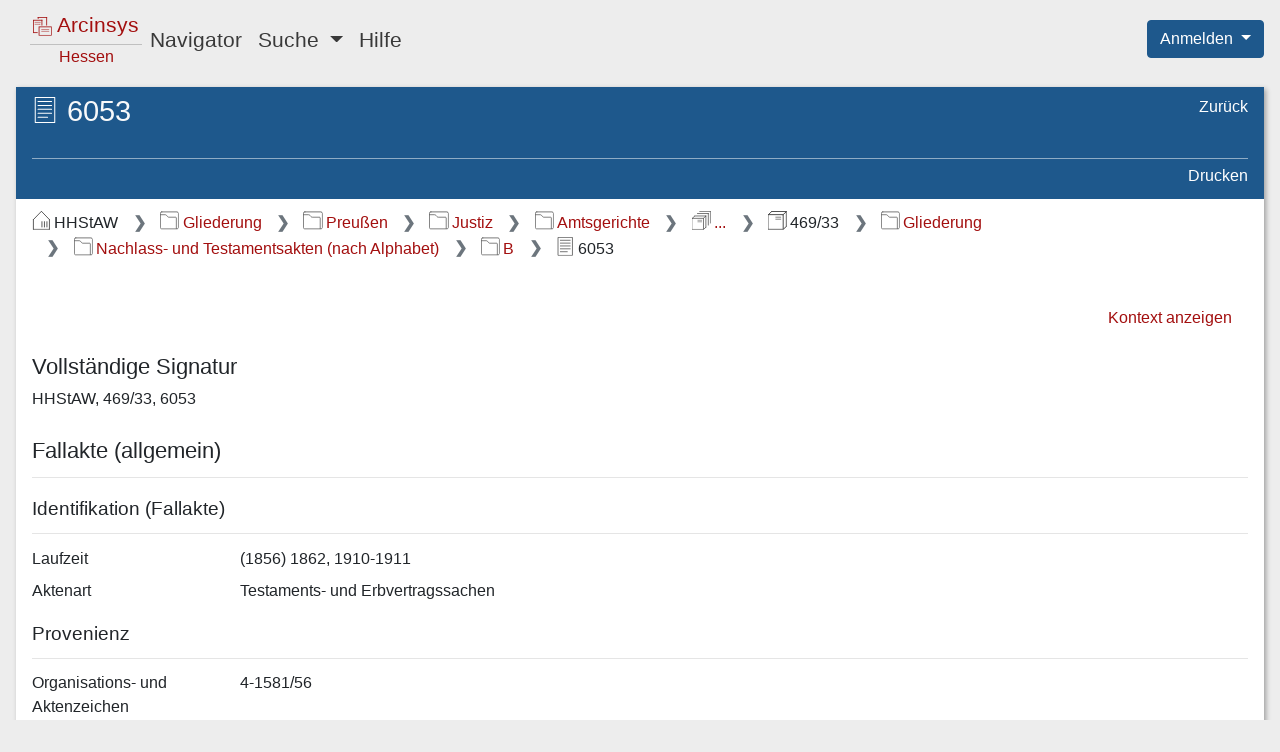

--- FILE ---
content_type: text/css;charset=UTF-8
request_url: https://arcinsys.hessen.de/arcinsys/styles_RD/breadcrumb/breadcrumb.css
body_size: 265
content:
.breadcrumb {
    background-color: white;
}

.breadcrumbIcon {
    width: 1.2em;
    height: 1.2em;

    margin-bottom: 0.4em;
    margin-right: 0.2em;
}

/* ---------------------------------------------------- */
/* Override bootstrap breadcrumb-divider with 'chevron' */
/* ---------------------------------------------------- */
.breadcrumb-item + .breadcrumb-item::before {
    content: "❯";
    font-weight: bold;
    position: relative;
    bottom: 0.04em;
    margin-left: 0.4em;
    margin-right: 0.4em;
}
